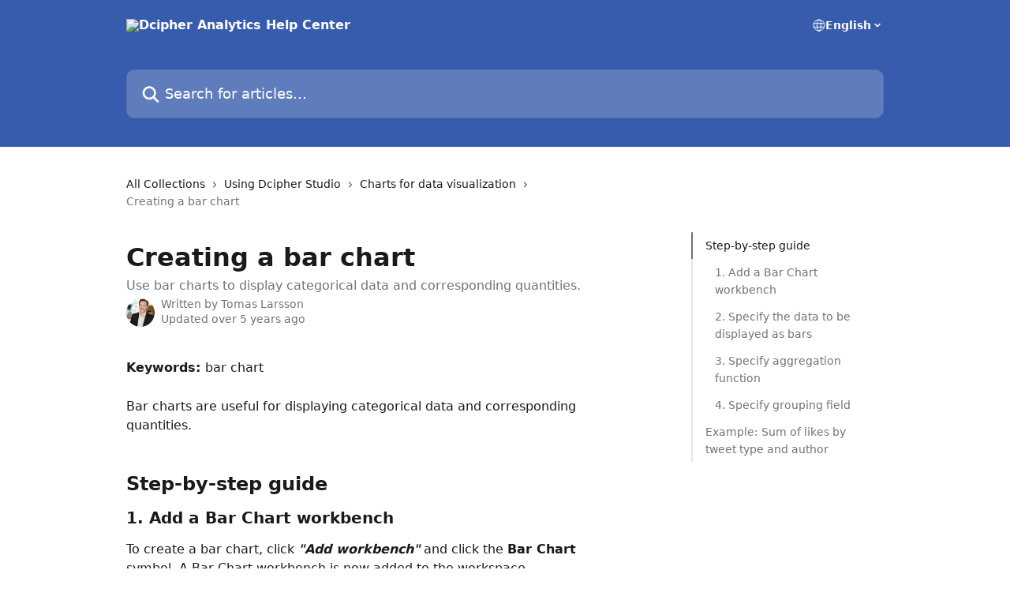

--- FILE ---
content_type: text/html; charset=utf-8
request_url: https://help.dcipheranalytics.com/en/articles/4172215-creating-a-bar-chart
body_size: 72957
content:
<!DOCTYPE html><html lang="en"><head><meta charSet="utf-8" data-next-head=""/><title data-next-head="">Creating a bar chart | Dcipher Analytics Help Center</title><meta property="og:title" content="Creating a bar chart | Dcipher Analytics Help Center" data-next-head=""/><meta name="twitter:title" content="Creating a bar chart | Dcipher Analytics Help Center" data-next-head=""/><meta property="og:description" content="Use bar charts to display categorical data and corresponding quantities." data-next-head=""/><meta name="twitter:description" content="Use bar charts to display categorical data and corresponding quantities." data-next-head=""/><meta name="description" content="Use bar charts to display categorical data and corresponding quantities." data-next-head=""/><meta property="og:type" content="article" data-next-head=""/><meta name="robots" content="all" data-next-head=""/><meta name="viewport" content="width=device-width, initial-scale=1" data-next-head=""/><link href="https://static.intercomassets.com/assets/educate/educate-favicon-64x64-at-2x-52016a3500a250d0b118c0a04ddd13b1a7364a27759483536dd1940bccdefc20.png" rel="icon" data-next-head=""/><link rel="canonical" href="https://help.dcipheranalytics.com/en/articles/4172215-creating-a-bar-chart" data-next-head=""/><link rel="alternate" href="https://help.dcipheranalytics.com/en/articles/4172215-creating-a-bar-chart" hrefLang="en" data-next-head=""/><link rel="alternate" href="https://help.dcipheranalytics.com/en/articles/4172215-creating-a-bar-chart" hrefLang="x-default" data-next-head=""/><link nonce="9BKCJ6ztOsaqhiYY69pU8mWWmXuFD6wIuot1ZMQlq1Y=" rel="preload" href="https://static.intercomassets.com/_next/static/css/ceffe64780fd47cf.css" as="style"/><link nonce="9BKCJ6ztOsaqhiYY69pU8mWWmXuFD6wIuot1ZMQlq1Y=" rel="stylesheet" href="https://static.intercomassets.com/_next/static/css/ceffe64780fd47cf.css" data-n-g=""/><noscript data-n-css="9BKCJ6ztOsaqhiYY69pU8mWWmXuFD6wIuot1ZMQlq1Y="></noscript><script defer="" nonce="9BKCJ6ztOsaqhiYY69pU8mWWmXuFD6wIuot1ZMQlq1Y=" nomodule="" src="https://static.intercomassets.com/_next/static/chunks/polyfills-42372ed130431b0a.js"></script><script defer="" src="https://static.intercomassets.com/_next/static/chunks/7506.a4d4b38169fb1abb.js" nonce="9BKCJ6ztOsaqhiYY69pU8mWWmXuFD6wIuot1ZMQlq1Y="></script><script src="https://static.intercomassets.com/_next/static/chunks/webpack-963430da7e3adda4.js" nonce="9BKCJ6ztOsaqhiYY69pU8mWWmXuFD6wIuot1ZMQlq1Y=" defer=""></script><script src="https://static.intercomassets.com/_next/static/chunks/framework-1f1b8d38c1d86c61.js" nonce="9BKCJ6ztOsaqhiYY69pU8mWWmXuFD6wIuot1ZMQlq1Y=" defer=""></script><script src="https://static.intercomassets.com/_next/static/chunks/main-2c5e5f2c49cfa8a6.js" nonce="9BKCJ6ztOsaqhiYY69pU8mWWmXuFD6wIuot1ZMQlq1Y=" defer=""></script><script src="https://static.intercomassets.com/_next/static/chunks/pages/_app-e523a600f5af5484.js" nonce="9BKCJ6ztOsaqhiYY69pU8mWWmXuFD6wIuot1ZMQlq1Y=" defer=""></script><script src="https://static.intercomassets.com/_next/static/chunks/d0502abb-aa607f45f5026044.js" nonce="9BKCJ6ztOsaqhiYY69pU8mWWmXuFD6wIuot1ZMQlq1Y=" defer=""></script><script src="https://static.intercomassets.com/_next/static/chunks/6190-ef428f6633b5a03f.js" nonce="9BKCJ6ztOsaqhiYY69pU8mWWmXuFD6wIuot1ZMQlq1Y=" defer=""></script><script src="https://static.intercomassets.com/_next/static/chunks/5729-6d79ddfe1353a77c.js" nonce="9BKCJ6ztOsaqhiYY69pU8mWWmXuFD6wIuot1ZMQlq1Y=" defer=""></script><script src="https://static.intercomassets.com/_next/static/chunks/2384-0bbbbddcca78f08a.js" nonce="9BKCJ6ztOsaqhiYY69pU8mWWmXuFD6wIuot1ZMQlq1Y=" defer=""></script><script src="https://static.intercomassets.com/_next/static/chunks/4835-9db7cd232aae5617.js" nonce="9BKCJ6ztOsaqhiYY69pU8mWWmXuFD6wIuot1ZMQlq1Y=" defer=""></script><script src="https://static.intercomassets.com/_next/static/chunks/2735-6fafbb9ff4abfca1.js" nonce="9BKCJ6ztOsaqhiYY69pU8mWWmXuFD6wIuot1ZMQlq1Y=" defer=""></script><script src="https://static.intercomassets.com/_next/static/chunks/pages/%5BhelpCenterIdentifier%5D/%5Blocale%5D/articles/%5BarticleSlug%5D-0426bb822f2fd459.js" nonce="9BKCJ6ztOsaqhiYY69pU8mWWmXuFD6wIuot1ZMQlq1Y=" defer=""></script><script src="https://static.intercomassets.com/_next/static/UZqm1jelfJ-2b324fgmJ6/_buildManifest.js" nonce="9BKCJ6ztOsaqhiYY69pU8mWWmXuFD6wIuot1ZMQlq1Y=" defer=""></script><script src="https://static.intercomassets.com/_next/static/UZqm1jelfJ-2b324fgmJ6/_ssgManifest.js" nonce="9BKCJ6ztOsaqhiYY69pU8mWWmXuFD6wIuot1ZMQlq1Y=" defer=""></script><meta name="sentry-trace" content="c957960f3eb12d4f61bc892c0c7612a6-9ea9c59050738943-0"/><meta name="baggage" content="sentry-environment=production,sentry-release=a62fd0cdc62532e0c845d79efbcc14057e47d762,sentry-public_key=187f842308a64dea9f1f64d4b1b9c298,sentry-trace_id=c957960f3eb12d4f61bc892c0c7612a6,sentry-org_id=2129,sentry-sampled=false,sentry-sample_rand=0.08384161849251093,sentry-sample_rate=0"/><style id="__jsx-1794838643">:root{--body-bg: rgb(255, 255, 255);
--body-image: none;
--body-bg-rgb: 255, 255, 255;
--body-border: rgb(230, 230, 230);
--body-primary-color: #1a1a1a;
--body-secondary-color: #737373;
--body-reaction-bg: rgb(242, 242, 242);
--body-reaction-text-color: rgb(64, 64, 64);
--body-toc-active-border: #737373;
--body-toc-inactive-border: #f2f2f2;
--body-toc-inactive-color: #737373;
--body-toc-active-font-weight: 400;
--body-table-border: rgb(204, 204, 204);
--body-color: hsl(0, 0%, 0%);
--footer-bg: rgb(255, 255, 255);
--footer-image: none;
--footer-border: rgb(230, 230, 230);
--footer-color: hsl(211, 10%, 61%);
--header-bg: rgb(56, 92, 173);
--header-image: none;
--header-color: hsl(0, 0%, 100%);
--collection-card-bg: rgb(255, 255, 255);
--collection-card-image: none;
--collection-card-color: hsl(222, 51%, 45%);
--card-bg: rgb(255, 255, 255);
--card-border-color: rgb(230, 230, 230);
--card-border-inner-radius: 6px;
--card-border-radius: 8px;
--card-shadow: 0 1px 2px 0 rgb(0 0 0 / 0.05);
--search-bar-border-radius: 10px;
--search-bar-width: 100%;
--ticket-blue-bg-color: #dce1f9;
--ticket-blue-text-color: #334bfa;
--ticket-green-bg-color: #d7efdc;
--ticket-green-text-color: #0f7134;
--ticket-orange-bg-color: #ffebdb;
--ticket-orange-text-color: #b24d00;
--ticket-red-bg-color: #ffdbdb;
--ticket-red-text-color: #df2020;
--header-height: 245px;
--header-subheader-background-color: #000000;
--header-subheader-font-color: #FFFFFF;
--content-block-bg: rgb(255, 255, 255);
--content-block-image: none;
--content-block-color: hsl(0, 0%, 10%);
--content-block-button-bg: rgb(51, 75, 250);
--content-block-button-image: none;
--content-block-button-color: hsl(0, 0%, 100%);
--content-block-button-radius: 6px;
--content-block-margin: 0;
--content-block-width: auto;
--primary-color: hsl(222, 51%, 45%);
--primary-color-alpha-10: hsla(222, 51%, 45%, 0.1);
--primary-color-alpha-60: hsla(222, 51%, 45%, 0.6);
--text-on-primary-color: #ffffff}</style><style id="__jsx-1611979459">:root{--font-family-primary: system-ui, "Segoe UI", "Roboto", "Helvetica", "Arial", sans-serif, "Apple Color Emoji", "Segoe UI Emoji", "Segoe UI Symbol"}</style><style id="__jsx-2466147061">:root{--font-family-secondary: system-ui, "Segoe UI", "Roboto", "Helvetica", "Arial", sans-serif, "Apple Color Emoji", "Segoe UI Emoji", "Segoe UI Symbol"}</style><style id="__jsx-cf6f0ea00fa5c760">.fade-background.jsx-cf6f0ea00fa5c760{background:radial-gradient(333.38%100%at 50%0%,rgba(var(--body-bg-rgb),0)0%,rgba(var(--body-bg-rgb),.00925356)11.67%,rgba(var(--body-bg-rgb),.0337355)21.17%,rgba(var(--body-bg-rgb),.0718242)28.85%,rgba(var(--body-bg-rgb),.121898)35.03%,rgba(var(--body-bg-rgb),.182336)40.05%,rgba(var(--body-bg-rgb),.251516)44.25%,rgba(var(--body-bg-rgb),.327818)47.96%,rgba(var(--body-bg-rgb),.409618)51.51%,rgba(var(--body-bg-rgb),.495297)55.23%,rgba(var(--body-bg-rgb),.583232)59.47%,rgba(var(--body-bg-rgb),.671801)64.55%,rgba(var(--body-bg-rgb),.759385)70.81%,rgba(var(--body-bg-rgb),.84436)78.58%,rgba(var(--body-bg-rgb),.9551)88.2%,rgba(var(--body-bg-rgb),1)100%),var(--header-image),var(--header-bg);background-size:cover;background-position-x:center}</style><style id="__jsx-27f84a20f81f6ce9">.table-of-contents::-webkit-scrollbar{width:8px}.table-of-contents::-webkit-scrollbar-thumb{background-color:#f2f2f2;border-radius:8px}</style><style id="__jsx-a49d9ef8a9865a27">.table_of_contents.jsx-a49d9ef8a9865a27{max-width:260px;min-width:260px}</style><style id="__jsx-4bed0c08ce36899e">.article_body a:not(.intercom-h2b-button){color:var(--primary-color)}article a.intercom-h2b-button{background-color:var(--primary-color);border:0}.zendesk-article table{overflow-x:scroll!important;display:block!important;height:auto!important}.intercom-interblocks-unordered-nested-list ul,.intercom-interblocks-ordered-nested-list ol{margin-top:16px;margin-bottom:16px}.intercom-interblocks-unordered-nested-list ul .intercom-interblocks-unordered-nested-list ul,.intercom-interblocks-unordered-nested-list ul .intercom-interblocks-ordered-nested-list ol,.intercom-interblocks-ordered-nested-list ol .intercom-interblocks-ordered-nested-list ol,.intercom-interblocks-ordered-nested-list ol .intercom-interblocks-unordered-nested-list ul{margin-top:0;margin-bottom:0}.intercom-interblocks-image a:focus{outline-offset:3px}</style><script type="text/javascript" src="/heap.js"></script></head><body><div id="__next"><div dir="ltr" class="h-full w-full"><a href="#main-content" class="sr-only font-bold text-header-color focus:not-sr-only focus:absolute focus:left-4 focus:top-4 focus:z-50" aria-roledescription="Link, Press control-option-right-arrow to exit">Skip to main content</a><main class="header__lite"><header id="header" data-testid="header" class="jsx-cf6f0ea00fa5c760 flex flex-col text-header-color"><div class="jsx-cf6f0ea00fa5c760 relative flex grow flex-col mb-9 bg-header-bg bg-header-image bg-cover bg-center pb-9"><div id="sr-announcement" aria-live="polite" class="jsx-cf6f0ea00fa5c760 sr-only"></div><div class="jsx-cf6f0ea00fa5c760 flex h-full flex-col items-center marker:shrink-0"><section class="relative flex w-full flex-col mb-6 pb-6"><div class="header__meta_wrapper flex justify-center px-5 pt-6 leading-none sm:px-10"><div class="flex items-center w-240" data-testid="subheader-container"><div class="mo__body header__site_name"><div class="header__logo"><a href="/en/"><img src="https://downloads.intercomcdn.com/i/o/213107/5875da42e58ce418272a17fa/f8783662b4d180b926b2a5f2b614e2dd.png" height="262" alt="Dcipher Analytics Help Center"/></a></div></div><div><div class="flex items-center font-semibold"><div class="flex items-center md:hidden" data-testid="small-screen-children"><button class="flex items-center border-none bg-transparent px-1.5" data-testid="hamburger-menu-button" aria-label="Open menu"><svg width="24" height="24" viewBox="0 0 16 16" xmlns="http://www.w3.org/2000/svg" class="fill-current"><path d="M1.86861 2C1.38889 2 1 2.3806 1 2.85008C1 3.31957 1.38889 3.70017 1.86861 3.70017H14.1314C14.6111 3.70017 15 3.31957 15 2.85008C15 2.3806 14.6111 2 14.1314 2H1.86861Z"></path><path d="M1 8C1 7.53051 1.38889 7.14992 1.86861 7.14992H14.1314C14.6111 7.14992 15 7.53051 15 8C15 8.46949 14.6111 8.85008 14.1314 8.85008H1.86861C1.38889 8.85008 1 8.46949 1 8Z"></path><path d="M1 13.1499C1 12.6804 1.38889 12.2998 1.86861 12.2998H14.1314C14.6111 12.2998 15 12.6804 15 13.1499C15 13.6194 14.6111 14 14.1314 14H1.86861C1.38889 14 1 13.6194 1 13.1499Z"></path></svg></button><div class="fixed right-0 top-0 z-50 h-full w-full hidden" data-testid="hamburger-menu"><div class="flex h-full w-full justify-end bg-black bg-opacity-30"><div class="flex h-fit w-full flex-col bg-white opacity-100 sm:h-full sm:w-1/2"><button class="text-body-font flex items-center self-end border-none bg-transparent pr-6 pt-6" data-testid="hamburger-menu-close-button" aria-label="Close menu"><svg width="24" height="24" viewBox="0 0 16 16" xmlns="http://www.w3.org/2000/svg"><path d="M3.5097 3.5097C3.84165 3.17776 4.37984 3.17776 4.71178 3.5097L7.99983 6.79775L11.2879 3.5097C11.6198 3.17776 12.158 3.17776 12.49 3.5097C12.8219 3.84165 12.8219 4.37984 12.49 4.71178L9.20191 7.99983L12.49 11.2879C12.8219 11.6198 12.8219 12.158 12.49 12.49C12.158 12.8219 11.6198 12.8219 11.2879 12.49L7.99983 9.20191L4.71178 12.49C4.37984 12.8219 3.84165 12.8219 3.5097 12.49C3.17776 12.158 3.17776 11.6198 3.5097 11.2879L6.79775 7.99983L3.5097 4.71178C3.17776 4.37984 3.17776 3.84165 3.5097 3.5097Z"></path></svg></button><nav class="flex flex-col pl-4 text-black"><div class="relative cursor-pointer has-[:focus]:outline"><select class="peer absolute z-10 block h-6 w-full cursor-pointer opacity-0 md:text-base" aria-label="Change language" id="language-selector"><option value="/en/articles/4172215-creating-a-bar-chart" class="text-black" selected="">English</option></select><div class="mb-10 ml-5 flex items-center gap-1 text-md hover:opacity-80 peer-hover:opacity-80 md:m-0 md:ml-3 md:text-base" aria-hidden="true"><svg id="locale-picker-globe" width="16" height="16" viewBox="0 0 16 16" fill="none" xmlns="http://www.w3.org/2000/svg" class="shrink-0" aria-hidden="true"><path d="M8 15C11.866 15 15 11.866 15 8C15 4.13401 11.866 1 8 1C4.13401 1 1 4.13401 1 8C1 11.866 4.13401 15 8 15Z" stroke="currentColor" stroke-linecap="round" stroke-linejoin="round"></path><path d="M8 15C9.39949 15 10.534 11.866 10.534 8C10.534 4.13401 9.39949 1 8 1C6.60051 1 5.466 4.13401 5.466 8C5.466 11.866 6.60051 15 8 15Z" stroke="currentColor" stroke-linecap="round" stroke-linejoin="round"></path><path d="M1.448 5.75989H14.524" stroke="currentColor" stroke-linecap="round" stroke-linejoin="round"></path><path d="M1.448 10.2402H14.524" stroke="currentColor" stroke-linecap="round" stroke-linejoin="round"></path></svg>English<svg id="locale-picker-arrow" width="16" height="16" viewBox="0 0 16 16" fill="none" xmlns="http://www.w3.org/2000/svg" class="shrink-0" aria-hidden="true"><path d="M5 6.5L8.00093 9.5L11 6.50187" stroke="currentColor" stroke-width="1.5" stroke-linecap="round" stroke-linejoin="round"></path></svg></div></div></nav></div></div></div></div><nav class="hidden items-center md:flex" data-testid="large-screen-children"><div class="relative cursor-pointer has-[:focus]:outline"><select class="peer absolute z-10 block h-6 w-full cursor-pointer opacity-0 md:text-base" aria-label="Change language" id="language-selector"><option value="/en/articles/4172215-creating-a-bar-chart" class="text-black" selected="">English</option></select><div class="mb-10 ml-5 flex items-center gap-1 text-md hover:opacity-80 peer-hover:opacity-80 md:m-0 md:ml-3 md:text-base" aria-hidden="true"><svg id="locale-picker-globe" width="16" height="16" viewBox="0 0 16 16" fill="none" xmlns="http://www.w3.org/2000/svg" class="shrink-0" aria-hidden="true"><path d="M8 15C11.866 15 15 11.866 15 8C15 4.13401 11.866 1 8 1C4.13401 1 1 4.13401 1 8C1 11.866 4.13401 15 8 15Z" stroke="currentColor" stroke-linecap="round" stroke-linejoin="round"></path><path d="M8 15C9.39949 15 10.534 11.866 10.534 8C10.534 4.13401 9.39949 1 8 1C6.60051 1 5.466 4.13401 5.466 8C5.466 11.866 6.60051 15 8 15Z" stroke="currentColor" stroke-linecap="round" stroke-linejoin="round"></path><path d="M1.448 5.75989H14.524" stroke="currentColor" stroke-linecap="round" stroke-linejoin="round"></path><path d="M1.448 10.2402H14.524" stroke="currentColor" stroke-linecap="round" stroke-linejoin="round"></path></svg>English<svg id="locale-picker-arrow" width="16" height="16" viewBox="0 0 16 16" fill="none" xmlns="http://www.w3.org/2000/svg" class="shrink-0" aria-hidden="true"><path d="M5 6.5L8.00093 9.5L11 6.50187" stroke="currentColor" stroke-width="1.5" stroke-linecap="round" stroke-linejoin="round"></path></svg></div></div></nav></div></div></div></div></section><section class="relative mx-5 flex h-full w-full flex-col items-center px-5 sm:px-10"><div class="flex h-full max-w-full flex-col w-240 justify-end" data-testid="main-header-container"><div id="search-bar" class="relative w-full"><form action="/en/" autoComplete="off"><div class="flex w-full flex-col items-start"><div class="relative flex w-full sm:w-search-bar"><label for="search-input" class="sr-only">Search for articles...</label><input id="search-input" type="text" autoComplete="off" class="peer w-full rounded-search-bar border border-black-alpha-8 bg-white-alpha-20 p-4 ps-12 font-secondary text-lg text-header-color shadow-search-bar outline-none transition ease-linear placeholder:text-header-color hover:bg-white-alpha-27 hover:shadow-search-bar-hover focus:border-transparent focus:bg-white focus:text-black-10 focus:shadow-search-bar-focused placeholder:focus:text-black-45" placeholder="Search for articles..." name="q" aria-label="Search for articles..." value=""/><div class="absolute inset-y-0 start-0 flex items-center fill-header-color peer-focus-visible:fill-black-45 pointer-events-none ps-5"><svg width="22" height="21" viewBox="0 0 22 21" xmlns="http://www.w3.org/2000/svg" class="fill-inherit" aria-hidden="true"><path fill-rule="evenodd" clip-rule="evenodd" d="M3.27485 8.7001C3.27485 5.42781 5.92757 2.7751 9.19985 2.7751C12.4721 2.7751 15.1249 5.42781 15.1249 8.7001C15.1249 11.9724 12.4721 14.6251 9.19985 14.6251C5.92757 14.6251 3.27485 11.9724 3.27485 8.7001ZM9.19985 0.225098C4.51924 0.225098 0.724854 4.01948 0.724854 8.7001C0.724854 13.3807 4.51924 17.1751 9.19985 17.1751C11.0802 17.1751 12.8176 16.5627 14.2234 15.5265L19.0981 20.4013C19.5961 20.8992 20.4033 20.8992 20.9013 20.4013C21.3992 19.9033 21.3992 19.0961 20.9013 18.5981L16.0264 13.7233C17.0625 12.3176 17.6749 10.5804 17.6749 8.7001C17.6749 4.01948 13.8805 0.225098 9.19985 0.225098Z"></path></svg></div></div></div></form></div></div></section></div></div></header><div class="z-1 flex shrink-0 grow basis-auto justify-center px-5 sm:px-10"><section data-testid="main-content" id="main-content" class="max-w-full w-240"><section data-testid="article-section" class="section section__article"><div class="flex-row-reverse justify-between flex"><div class="jsx-a49d9ef8a9865a27 w-61 sticky top-8 ml-7 max-w-61 self-start max-lg:hidden mt-16"><div class="jsx-27f84a20f81f6ce9 table-of-contents max-h-[calc(100vh-96px)] overflow-y-auto rounded-2xl text-body-primary-color hover:text-primary max-lg:border max-lg:border-solid max-lg:border-body-border max-lg:shadow-solid-1"><div data-testid="toc-dropdown" class="jsx-27f84a20f81f6ce9 hidden cursor-pointer justify-between border-b max-lg:flex max-lg:flex-row max-lg:border-x-0 max-lg:border-t-0 max-lg:border-solid max-lg:border-b-body-border"><div class="jsx-27f84a20f81f6ce9 my-2 max-lg:pl-4">Table of contents</div><div class="jsx-27f84a20f81f6ce9 "><svg class="ml-2 mr-4 mt-3 transition-transform" transform="rotate(180)" width="16" height="16" fill="none" xmlns="http://www.w3.org/2000/svg"><path fill-rule="evenodd" clip-rule="evenodd" d="M3.93353 5.93451C4.24595 5.62209 4.75248 5.62209 5.0649 5.93451L7.99922 8.86882L10.9335 5.93451C11.246 5.62209 11.7525 5.62209 12.0649 5.93451C12.3773 6.24693 12.3773 6.75346 12.0649 7.06588L8.5649 10.5659C8.25249 10.8783 7.74595 10.8783 7.43353 10.5659L3.93353 7.06588C3.62111 6.75346 3.62111 6.24693 3.93353 5.93451Z" fill="currentColor"></path></svg></div></div><div data-testid="toc-body" class="jsx-27f84a20f81f6ce9 my-2"><section data-testid="toc-section-0" class="jsx-27f84a20f81f6ce9 flex border-y-0 border-e-0 border-s-2 border-solid py-1.5 max-lg:border-none border-body-toc-active-border px-4"><a id="#step-by-step-guide" href="#step-by-step-guide" data-testid="toc-link-0" class="jsx-27f84a20f81f6ce9 w-full no-underline hover:text-body-primary-color max-lg:inline-block max-lg:text-body-primary-color max-lg:hover:text-primary lg:text-base font-toc-active text-body-primary-color"></a></section><section data-testid="toc-section-1" class="jsx-27f84a20f81f6ce9 flex border-y-0 border-e-0 border-s-2 border-solid py-1.5 max-lg:border-none px-7"><a id="#1-add-a-bar-chart-workbench" href="#1-add-a-bar-chart-workbench" data-testid="toc-link-1" class="jsx-27f84a20f81f6ce9 w-full no-underline hover:text-body-primary-color max-lg:inline-block max-lg:text-body-primary-color max-lg:hover:text-primary lg:text-base text-body-toc-inactive-color"></a></section><section data-testid="toc-section-2" class="jsx-27f84a20f81f6ce9 flex border-y-0 border-e-0 border-s-2 border-solid py-1.5 max-lg:border-none px-7"><a id="#2-specify-the-data-to-be-displayed-as-bars" href="#2-specify-the-data-to-be-displayed-as-bars" data-testid="toc-link-2" class="jsx-27f84a20f81f6ce9 w-full no-underline hover:text-body-primary-color max-lg:inline-block max-lg:text-body-primary-color max-lg:hover:text-primary lg:text-base text-body-toc-inactive-color"></a></section><section data-testid="toc-section-3" class="jsx-27f84a20f81f6ce9 flex border-y-0 border-e-0 border-s-2 border-solid py-1.5 max-lg:border-none px-7"><a id="#3-specify-aggregation-function" href="#3-specify-aggregation-function" data-testid="toc-link-3" class="jsx-27f84a20f81f6ce9 w-full no-underline hover:text-body-primary-color max-lg:inline-block max-lg:text-body-primary-color max-lg:hover:text-primary lg:text-base text-body-toc-inactive-color"></a></section><section data-testid="toc-section-4" class="jsx-27f84a20f81f6ce9 flex border-y-0 border-e-0 border-s-2 border-solid py-1.5 max-lg:border-none px-7"><a id="#4-specify-grouping-field" href="#4-specify-grouping-field" data-testid="toc-link-4" class="jsx-27f84a20f81f6ce9 w-full no-underline hover:text-body-primary-color max-lg:inline-block max-lg:text-body-primary-color max-lg:hover:text-primary lg:text-base text-body-toc-inactive-color"></a></section><section data-testid="toc-section-5" class="jsx-27f84a20f81f6ce9 flex border-y-0 border-e-0 border-s-2 border-solid py-1.5 max-lg:border-none px-4"><a id="#example-sum-of-likes-by-tweet-type-and-author" href="#example-sum-of-likes-by-tweet-type-and-author" data-testid="toc-link-5" class="jsx-27f84a20f81f6ce9 w-full no-underline hover:text-body-primary-color max-lg:inline-block max-lg:text-body-primary-color max-lg:hover:text-primary lg:text-base text-body-toc-inactive-color"></a></section></div></div></div><div class="relative z-3 w-full lg:max-w-160 "><div class="flex pb-6 max-md:pb-2 lg:max-w-160"><div tabindex="-1" class="focus:outline-none"><div class="flex flex-wrap items-baseline pb-4 text-base" tabindex="0" role="navigation" aria-label="Breadcrumb"><a href="/en/" class="pr-2 text-body-primary-color no-underline hover:text-body-secondary-color">All Collections</a><div class="pr-2" aria-hidden="true"><svg width="6" height="10" viewBox="0 0 6 10" class="block h-2 w-2 fill-body-secondary-color rtl:rotate-180" xmlns="http://www.w3.org/2000/svg"><path fill-rule="evenodd" clip-rule="evenodd" d="M0.648862 0.898862C0.316916 1.23081 0.316916 1.769 0.648862 2.10094L3.54782 4.9999L0.648862 7.89886C0.316916 8.23081 0.316917 8.769 0.648862 9.10094C0.980808 9.43289 1.519 9.43289 1.85094 9.10094L5.35094 5.60094C5.68289 5.269 5.68289 4.73081 5.35094 4.39886L1.85094 0.898862C1.519 0.566916 0.980807 0.566916 0.648862 0.898862Z"></path></svg></div><a href="https://help.dcipheranalytics.com/en/collections/5913143-using-dcipher-studio" class="pr-2 text-body-primary-color no-underline hover:text-body-secondary-color" data-testid="breadcrumb-0">Using Dcipher Studio</a><div class="pr-2" aria-hidden="true"><svg width="6" height="10" viewBox="0 0 6 10" class="block h-2 w-2 fill-body-secondary-color rtl:rotate-180" xmlns="http://www.w3.org/2000/svg"><path fill-rule="evenodd" clip-rule="evenodd" d="M0.648862 0.898862C0.316916 1.23081 0.316916 1.769 0.648862 2.10094L3.54782 4.9999L0.648862 7.89886C0.316916 8.23081 0.316917 8.769 0.648862 9.10094C0.980808 9.43289 1.519 9.43289 1.85094 9.10094L5.35094 5.60094C5.68289 5.269 5.68289 4.73081 5.35094 4.39886L1.85094 0.898862C1.519 0.566916 0.980807 0.566916 0.648862 0.898862Z"></path></svg></div><a href="https://help.dcipheranalytics.com/en/collections/2414935-charts-for-data-visualization" class="pr-2 text-body-primary-color no-underline hover:text-body-secondary-color" data-testid="breadcrumb-1">Charts for data visualization</a><div class="pr-2" aria-hidden="true"><svg width="6" height="10" viewBox="0 0 6 10" class="block h-2 w-2 fill-body-secondary-color rtl:rotate-180" xmlns="http://www.w3.org/2000/svg"><path fill-rule="evenodd" clip-rule="evenodd" d="M0.648862 0.898862C0.316916 1.23081 0.316916 1.769 0.648862 2.10094L3.54782 4.9999L0.648862 7.89886C0.316916 8.23081 0.316917 8.769 0.648862 9.10094C0.980808 9.43289 1.519 9.43289 1.85094 9.10094L5.35094 5.60094C5.68289 5.269 5.68289 4.73081 5.35094 4.39886L1.85094 0.898862C1.519 0.566916 0.980807 0.566916 0.648862 0.898862Z"></path></svg></div><div class="text-body-secondary-color">Creating a bar chart</div></div></div></div><div class=""><div class="article intercom-force-break"><div class="mb-10 max-lg:mb-6"><div class="flex flex-col gap-4"><div class="flex flex-col"><h1 class="mb-1 font-primary text-2xl font-bold leading-10 text-body-primary-color">Creating a bar chart</h1><div class="text-md font-normal leading-normal text-body-secondary-color"><p>Use bar charts to display categorical data and corresponding quantities.</p></div></div><div class="avatar"><div class="avatar__photo"><img width="24" height="24" src="https://static.intercomassets.com/avatars/4214786/square_128/tomas_larsson_photo-1594410386.jpg" alt="Tomas Larsson avatar" class="inline-flex items-center justify-center rounded-full bg-primary text-lg font-bold leading-6 text-primary-text shadow-solid-2 shadow-body-bg [&amp;:nth-child(n+2)]:hidden lg:[&amp;:nth-child(n+2)]:inline-flex h-8 w-8 sm:h-9 sm:w-9"/></div><div class="avatar__info -mt-0.5 text-base"><span class="text-body-secondary-color"><div>Written by <span>Tomas Larsson</span></div> <!-- -->Updated over 5 years ago</span></div></div></div></div><div class="jsx-4bed0c08ce36899e flex-col"><div class="jsx-4bed0c08ce36899e mb-7 ml-0 text-md max-messenger:mb-6 lg:hidden"><div class="jsx-27f84a20f81f6ce9 table-of-contents max-h-[calc(100vh-96px)] overflow-y-auto rounded-2xl text-body-primary-color hover:text-primary max-lg:border max-lg:border-solid max-lg:border-body-border max-lg:shadow-solid-1"><div data-testid="toc-dropdown" class="jsx-27f84a20f81f6ce9 hidden cursor-pointer justify-between border-b max-lg:flex max-lg:flex-row max-lg:border-x-0 max-lg:border-t-0 max-lg:border-solid max-lg:border-b-body-border border-b-0"><div class="jsx-27f84a20f81f6ce9 my-2 max-lg:pl-4">Table of contents</div><div class="jsx-27f84a20f81f6ce9 "><svg class="ml-2 mr-4 mt-3 transition-transform" transform="" width="16" height="16" fill="none" xmlns="http://www.w3.org/2000/svg"><path fill-rule="evenodd" clip-rule="evenodd" d="M3.93353 5.93451C4.24595 5.62209 4.75248 5.62209 5.0649 5.93451L7.99922 8.86882L10.9335 5.93451C11.246 5.62209 11.7525 5.62209 12.0649 5.93451C12.3773 6.24693 12.3773 6.75346 12.0649 7.06588L8.5649 10.5659C8.25249 10.8783 7.74595 10.8783 7.43353 10.5659L3.93353 7.06588C3.62111 6.75346 3.62111 6.24693 3.93353 5.93451Z" fill="currentColor"></path></svg></div></div><div data-testid="toc-body" class="jsx-27f84a20f81f6ce9 hidden my-2"><section data-testid="toc-section-0" class="jsx-27f84a20f81f6ce9 flex border-y-0 border-e-0 border-s-2 border-solid py-1.5 max-lg:border-none border-body-toc-active-border px-4"><a id="#step-by-step-guide" href="#step-by-step-guide" data-testid="toc-link-0" class="jsx-27f84a20f81f6ce9 w-full no-underline hover:text-body-primary-color max-lg:inline-block max-lg:text-body-primary-color max-lg:hover:text-primary lg:text-base font-toc-active text-body-primary-color"></a></section><section data-testid="toc-section-1" class="jsx-27f84a20f81f6ce9 flex border-y-0 border-e-0 border-s-2 border-solid py-1.5 max-lg:border-none px-7"><a id="#1-add-a-bar-chart-workbench" href="#1-add-a-bar-chart-workbench" data-testid="toc-link-1" class="jsx-27f84a20f81f6ce9 w-full no-underline hover:text-body-primary-color max-lg:inline-block max-lg:text-body-primary-color max-lg:hover:text-primary lg:text-base text-body-toc-inactive-color"></a></section><section data-testid="toc-section-2" class="jsx-27f84a20f81f6ce9 flex border-y-0 border-e-0 border-s-2 border-solid py-1.5 max-lg:border-none px-7"><a id="#2-specify-the-data-to-be-displayed-as-bars" href="#2-specify-the-data-to-be-displayed-as-bars" data-testid="toc-link-2" class="jsx-27f84a20f81f6ce9 w-full no-underline hover:text-body-primary-color max-lg:inline-block max-lg:text-body-primary-color max-lg:hover:text-primary lg:text-base text-body-toc-inactive-color"></a></section><section data-testid="toc-section-3" class="jsx-27f84a20f81f6ce9 flex border-y-0 border-e-0 border-s-2 border-solid py-1.5 max-lg:border-none px-7"><a id="#3-specify-aggregation-function" href="#3-specify-aggregation-function" data-testid="toc-link-3" class="jsx-27f84a20f81f6ce9 w-full no-underline hover:text-body-primary-color max-lg:inline-block max-lg:text-body-primary-color max-lg:hover:text-primary lg:text-base text-body-toc-inactive-color"></a></section><section data-testid="toc-section-4" class="jsx-27f84a20f81f6ce9 flex border-y-0 border-e-0 border-s-2 border-solid py-1.5 max-lg:border-none px-7"><a id="#4-specify-grouping-field" href="#4-specify-grouping-field" data-testid="toc-link-4" class="jsx-27f84a20f81f6ce9 w-full no-underline hover:text-body-primary-color max-lg:inline-block max-lg:text-body-primary-color max-lg:hover:text-primary lg:text-base text-body-toc-inactive-color"></a></section><section data-testid="toc-section-5" class="jsx-27f84a20f81f6ce9 flex border-y-0 border-e-0 border-s-2 border-solid py-1.5 max-lg:border-none px-4"><a id="#example-sum-of-likes-by-tweet-type-and-author" href="#example-sum-of-likes-by-tweet-type-and-author" data-testid="toc-link-5" class="jsx-27f84a20f81f6ce9 w-full no-underline hover:text-body-primary-color max-lg:inline-block max-lg:text-body-primary-color max-lg:hover:text-primary lg:text-base text-body-toc-inactive-color"></a></section></div></div></div><div class="jsx-4bed0c08ce36899e article_body"><article class="jsx-4bed0c08ce36899e "><div class="intercom-interblocks-paragraph no-margin intercom-interblocks-align-left"><p><b>Keywords: </b>bar chart </p></div><div class="intercom-interblocks-paragraph no-margin intercom-interblocks-align-left"><p> </p></div><div class="intercom-interblocks-paragraph no-margin intercom-interblocks-align-left"><p>Bar charts are useful for displaying categorical data and corresponding quantities.</p></div><div class="intercom-interblocks-paragraph no-margin intercom-interblocks-align-left"><p> </p></div><div class="intercom-interblocks-paragraph no-margin intercom-interblocks-align-left"><p> </p></div><div class="intercom-interblocks-heading intercom-interblocks-align-left"><h1 id="step-by-step-guide"><b>Step-by-step guide</b></h1></div><div class="intercom-interblocks-subheading intercom-interblocks-align-left"><h2 id="1-add-a-bar-chart-workbench"><b>1. Add a Bar Chart workbench</b></h2></div><div class="intercom-interblocks-paragraph no-margin intercom-interblocks-align-left"><p>To create a bar chart, click <b><i>&quot;Add workbench&quot;</i></b> and click the <b>Bar Chart</b> symbol. A Bar Chart workbench is now added to the workspace.</p></div><div class="intercom-interblocks-paragraph no-margin intercom-interblocks-align-left"><p> </p></div><div class="intercom-interblocks-image intercom-interblocks-align-left"><a href="https://downloads.intercomcdn.com/i/o/254599902/d2e68dd098767cda9f1471d7/1_Select_workbench.png?expires=1769892300&amp;signature=d966989ffe3bcf32a6647fb492ca9244985d2962e80f35951de37ab9b8668b76&amp;req=diUjE8B3lIFdFb4f3HP0gHag6XESQuS4kOkCM3qBYjClq300%2FY5nBmolfP0B%0AJFAjCsvL1MSAn7OvtA%3D%3D%0A" target="_blank" rel="noreferrer nofollow noopener"><img src="https://downloads.intercomcdn.com/i/o/254599902/d2e68dd098767cda9f1471d7/1_Select_workbench.png?expires=1769892300&amp;signature=d966989ffe3bcf32a6647fb492ca9244985d2962e80f35951de37ab9b8668b76&amp;req=diUjE8B3lIFdFb4f3HP0gHag6XESQuS4kOkCM3qBYjClq300%2FY5nBmolfP0B%0AJFAjCsvL1MSAn7OvtA%3D%3D%0A" width="1442" height="822"/></a></div><div class="intercom-interblocks-paragraph no-margin intercom-interblocks-align-left"><p> </p></div><div class="intercom-interblocks-subheading intercom-interblocks-align-left"><h2 id="2-specify-the-data-to-be-displayed-as-bars"><b>2. Specify the data to be displayed as bars</b></h2></div><div class="intercom-interblocks-paragraph no-margin intercom-interblocks-align-left"><p>Drag the field with the data you want to display as bars, or the specific values that you want to display, to the <b><i>&quot;Display as bars&quot;</i></b> drop zone.</p></div><div class="intercom-interblocks-paragraph no-margin intercom-interblocks-align-left"><p> </p></div><div class="intercom-interblocks-image intercom-interblocks-align-left"><a href="https://downloads.intercomcdn.com/i/o/254604850/0869767aee869227626b421c/1_Create_a_bar.gif?expires=1769892300&amp;signature=240155624582ad8889b35645c1cfdb2377c4f97babbf0eb6280bf8e60d90f8b3&amp;req=diUjEMl6lYRfFb4f3HP0gL92xqfwm0aCOuYQWm6rOUD62FIUCVSDDfy%2BNGKy%0Ap9knQ7VI6lJo%2BRBP3Q%3D%3D%0A" target="_blank" rel="noreferrer nofollow noopener"><img src="https://downloads.intercomcdn.com/i/o/254604850/0869767aee869227626b421c/1_Create_a_bar.gif?expires=1769892300&amp;signature=240155624582ad8889b35645c1cfdb2377c4f97babbf0eb6280bf8e60d90f8b3&amp;req=diUjEMl6lYRfFb4f3HP0gL92xqfwm0aCOuYQWm6rOUD62FIUCVSDDfy%2BNGKy%0Ap9knQ7VI6lJo%2BRBP3Q%3D%3D%0A" width="1432" height="819"/></a></div><div class="intercom-interblocks-paragraph no-margin intercom-interblocks-align-left"><p> </p></div><div class="intercom-interblocks-paragraph no-margin intercom-interblocks-align-left"><p>The data is now aggregated, using <b><i>&quot;count&quot;</i></b> as the default function. Thus, the height of bars represents the number of instances of each value across the input field.</p></div><div class="intercom-interblocks-paragraph no-margin intercom-interblocks-align-left"><p> </p></div><div class="intercom-interblocks-paragraph no-margin intercom-interblocks-align-left"><p>The first 20 values are displayed, sorted numerically in descending order by default. You can switch between <b><i>&quot;numeric&quot;</i></b> and <b><i>&quot;alphabetic&quot;</i></b>, and between <b><i>&quot;ascending&quot;</i></b> and <b><i>&quot;descending&quot;</i></b> sorting in the workbench header.</p></div><div class="intercom-interblocks-paragraph no-margin intercom-interblocks-align-left"><p> </p></div><div class="intercom-interblocks-image intercom-interblocks-align-left"><a href="https://downloads.intercomcdn.com/i/o/254600517/fef870ef97292e33f1c4cf30/3_Sort.png?expires=1769892300&amp;signature=b33723d4d15bf35997e715fe46b9bd8a1f31c3ea2661b5a994e0c0baa35b6006&amp;req=diUjEMl%2BmIBYFb4f3HP0gNgxOQvVNtRdnDlziN2URsmRBWZc44DUGUiX0MB%2F%0A%2Fobk5QtBjF%2FBJx0l0w%3D%3D%0A" target="_blank" rel="noreferrer nofollow noopener"><img src="https://downloads.intercomcdn.com/i/o/254600517/fef870ef97292e33f1c4cf30/3_Sort.png?expires=1769892300&amp;signature=b33723d4d15bf35997e715fe46b9bd8a1f31c3ea2661b5a994e0c0baa35b6006&amp;req=diUjEMl%2BmIBYFb4f3HP0gNgxOQvVNtRdnDlziN2URsmRBWZc44DUGUiX0MB%2F%0A%2Fobk5QtBjF%2FBJx0l0w%3D%3D%0A" width="1442" height="822"/></a></div><div class="intercom-interblocks-paragraph no-margin intercom-interblocks-align-left"><p> </p></div><div class="intercom-interblocks-subheading intercom-interblocks-align-left"><h2 id="3-specify-aggregation-function"><b>3. Specify aggregation function</b></h2></div><div class="intercom-interblocks-paragraph no-margin intercom-interblocks-align-left"><p>You can change the function by dragging the desired field to the <b><i>&quot;Apply function&quot;</i> </b>drop zone (on the Bar Chart element) and select the function in the drop-down menu.</p></div><div class="intercom-interblocks-paragraph no-margin intercom-interblocks-align-left"><p><br/>​</p></div><div class="intercom-interblocks-image intercom-interblocks-align-left"><a href="https://downloads.intercomcdn.com/i/o/254606967/b9d3c67278e36d79e1f70da1/2_.gif?expires=1769892300&amp;signature=3e502222d399a4998ec2da50e5bfc052f9793ddd19a36b4b9b626c257bb8661d&amp;req=diUjEMl4lIdYFb4f3HP0gNqEaXIePQn9FrhH9N4jeT%2BvLcNMKTGhhP9woC4H%0Ank19HnamRUjQ1wvrLw%3D%3D%0A" target="_blank" rel="noreferrer nofollow noopener"><img src="https://downloads.intercomcdn.com/i/o/254606967/b9d3c67278e36d79e1f70da1/2_.gif?expires=1769892300&amp;signature=3e502222d399a4998ec2da50e5bfc052f9793ddd19a36b4b9b626c257bb8661d&amp;req=diUjEMl4lIdYFb4f3HP0gNqEaXIePQn9FrhH9N4jeT%2BvLcNMKTGhhP9woC4H%0Ank19HnamRUjQ1wvrLw%3D%3D%0A" width="1435" height="817"/></a></div><div class="intercom-interblocks-paragraph no-margin intercom-interblocks-align-left"><p> </p></div><div class="intercom-interblocks-subheading intercom-interblocks-align-left"><h2 id="4-specify-grouping-field"><b>4. Specify grouping field</b></h2></div><div class="intercom-interblocks-paragraph no-margin intercom-interblocks-align-left"><p>To group bars, drag the field containing the groups to the <b><i>&quot;Display as groups&quot;</i></b> drop zone (on the Bar Chart element).</p></div><div class="intercom-interblocks-paragraph no-margin intercom-interblocks-align-left"><p> </p></div><div class="intercom-interblocks-image intercom-interblocks-align-left"><a href="https://downloads.intercomcdn.com/i/o/254608447/50b5ef3272773776f897a59a/3_groups_upload.gif?expires=1769892300&amp;signature=3408888b69dcd578242ca59ba9a91f08b206b298f07dad4ce741bf8dba16ca71&amp;req=diUjEMl2mYVYFb4f3HP0gKBeBlw9rsHwVUeqJenJ78aH5pCcb4MQ9Z6QRAR2%0ARyOg5SWHBqYmp%2FJqog%3D%3D%0A" target="_blank" rel="noreferrer nofollow noopener"><img src="https://downloads.intercomcdn.com/i/o/254608447/50b5ef3272773776f897a59a/3_groups_upload.gif?expires=1769892300&amp;signature=3408888b69dcd578242ca59ba9a91f08b206b298f07dad4ce741bf8dba16ca71&amp;req=diUjEMl2mYVYFb4f3HP0gKBeBlw9rsHwVUeqJenJ78aH5pCcb4MQ9Z6QRAR2%0ARyOg5SWHBqYmp%2FJqog%3D%3D%0A" width="1435" height="817"/></a></div><div class="intercom-interblocks-paragraph no-margin intercom-interblocks-align-left"><p> </p></div><div class="intercom-interblocks-heading intercom-interblocks-align-left"><h1 id="example-sum-of-likes-by-tweet-type-and-author"><b>Example: Sum of likes by tweet type and author</b></h1></div><div class="intercom-interblocks-paragraph no-margin intercom-interblocks-align-left"><p>In this example, we have a dataset with tweets that contains fields for the author name, text, content type, and a number of likes for each tweet.</p></div><div class="intercom-interblocks-paragraph no-margin intercom-interblocks-align-left"><p> </p></div><div class="intercom-interblocks-paragraph no-margin intercom-interblocks-align-left"><p>We drag the field with author names to the <b><i>&quot;Display as bars&quot;</i></b> drop zone, which displays the top 20 authors by a number of tweets.</p></div><div class="intercom-interblocks-paragraph no-margin intercom-interblocks-align-left"><p> </p></div><div class="intercom-interblocks-paragraph no-margin intercom-interblocks-align-left"><p>To let the height of the bars correspond to the sum of likes for each author, we drag the <b><i>&quot;like_count&quot;</i></b> field to the<b> <i>&quot;Apply function&quot;</i> </b>drop zone and select <b><i>&quot;Sum&quot;</i></b> as the function.</p></div><div class="intercom-interblocks-paragraph no-margin intercom-interblocks-align-left"><p> </p></div><div class="intercom-interblocks-paragraph no-margin intercom-interblocks-align-left"><p>To group by tweet type, we drag the <b><i>&quot;content_type&quot;</i></b> field to the <b><i>&quot;Display as groups&quot;</i> </b>drop zone.</p></div><div class="intercom-interblocks-paragraph no-margin intercom-interblocks-align-left"><p> </p></div><div class="intercom-interblocks-paragraph no-margin intercom-interblocks-align-left"><p>We can now see the number of likes of posts of each type, by each author.</p></div></article></div></div></div></div><div class="intercom-reaction-picker -mb-4 -ml-4 -mr-4 mt-6 rounded-card sm:-mb-2 sm:-ml-1 sm:-mr-1 sm:mt-8" role="group" aria-label="feedback form"><div class="intercom-reaction-prompt">Did this answer your question?</div><div class="intercom-reactions-container"><button class="intercom-reaction" aria-label="Disappointed Reaction" tabindex="0" data-reaction-text="disappointed" aria-pressed="false"><span title="Disappointed">😞</span></button><button class="intercom-reaction" aria-label="Neutral Reaction" tabindex="0" data-reaction-text="neutral" aria-pressed="false"><span title="Neutral">😐</span></button><button class="intercom-reaction" aria-label="Smiley Reaction" tabindex="0" data-reaction-text="smiley" aria-pressed="false"><span title="Smiley">😃</span></button></div></div></div></div></section></section></div><footer id="footer" class="mt-24 shrink-0 bg-footer-bg px-0 py-12 text-left text-base text-footer-color"><div class="shrink-0 grow basis-auto px-5 sm:px-10"><div class="mx-auto max-w-240 sm:w-auto"><div><div class="text-center" data-testid="simple-footer-layout"><div class="align-middle text-lg text-footer-color"><a class="no-underline" href="/en/"><img data-testid="logo-img" src="https://downloads.intercomcdn.com/i/o/213107/5875da42e58ce418272a17fa/f8783662b4d180b926b2a5f2b614e2dd.png" alt="Dcipher Analytics Help Center" class="max-h-8 contrast-80 inline"/></a></div><div class="mt-10" data-testid="simple-footer-links"><div class="flex flex-row justify-center"><span><ul data-testid="custom-links" class="mb-4 p-0" id="custom-links"><li class="mx-3 inline-block list-none"><a target="_blank" href="https://www.dcipheranalytics.com/about" rel="nofollow noreferrer noopener" data-testid="footer-custom-link-0" class="no-underline">About us</a></li><li class="mx-3 inline-block list-none"><a target="_blank" href="https://www.dcipheranalytics.com/privacy-policy" rel="nofollow noreferrer noopener" data-testid="footer-custom-link-1" class="no-underline">Privacy policy</a></li><li class="mx-3 inline-block list-none"><a target="_blank" href="https://www.dcipheranalytics.com/blog" rel="nofollow noreferrer noopener" data-testid="footer-custom-link-2" class="no-underline">Blog</a></li><li class="mx-3 inline-block list-none"><a target="_blank" href="https://www.dcipheranalytics.com/#solutions" rel="nofollow noreferrer noopener" data-testid="footer-custom-link-3" class="no-underline">Use cases</a></li></ul></span></div><ul data-testid="social-links" class="flex flex-wrap items-center gap-4 p-0 justify-center" id="social-links"><li class="list-none align-middle"><a target="_blank" href="https://www.linkedin.com/company/dcipher-analytics/" rel="nofollow noreferrer noopener" data-testid="footer-social-link-0" class="no-underline"><img src="https://intercom.help/dcipher-analytics/assets/svg/icon:social-linkedin/909aa5" alt="" aria-label="https://www.linkedin.com/company/dcipher-analytics/" width="16" height="16" loading="lazy" data-testid="social-icon-linkedin"/></a></li></ul></div><div class="mt-10 flex justify-center"><div class="flex items-center text-sm" data-testid="intercom-advert-branding"><svg width="14" height="14" viewBox="0 0 16 16" fill="none" xmlns="http://www.w3.org/2000/svg"><title>Intercom</title><g clip-path="url(#clip0_1870_86937)"><path d="M14 0H2C0.895 0 0 0.895 0 2V14C0 15.105 0.895 16 2 16H14C15.105 16 16 15.105 16 14V2C16 0.895 15.105 0 14 0ZM10.133 3.02C10.133 2.727 10.373 2.49 10.667 2.49C10.961 2.49 11.2 2.727 11.2 3.02V10.134C11.2 10.428 10.96 10.667 10.667 10.667C10.372 10.667 10.133 10.427 10.133 10.134V3.02ZM7.467 2.672C7.467 2.375 7.705 2.132 8 2.132C8.294 2.132 8.533 2.375 8.533 2.672V10.484C8.533 10.781 8.293 11.022 8 11.022C7.705 11.022 7.467 10.782 7.467 10.484V2.672ZM4.8 3.022C4.8 2.727 5.04 2.489 5.333 2.489C5.628 2.489 5.867 2.726 5.867 3.019V10.133C5.867 10.427 5.627 10.666 5.333 10.666C5.039 10.666 4.8 10.426 4.8 10.133V3.02V3.022ZM2.133 4.088C2.133 3.792 2.373 3.554 2.667 3.554C2.961 3.554 3.2 3.792 3.2 4.087V8.887C3.2 9.18 2.96 9.419 2.667 9.419C2.372 9.419 2.133 9.179 2.133 8.886V4.086V4.088ZM13.68 12.136C13.598 12.206 11.622 13.866 8 13.866C4.378 13.866 2.402 12.206 2.32 12.136C2.096 11.946 2.07 11.608 2.262 11.384C2.452 11.161 2.789 11.134 3.012 11.324C3.044 11.355 4.808 12.8 8 12.8C11.232 12.8 12.97 11.343 12.986 11.328C13.209 11.138 13.546 11.163 13.738 11.386C13.93 11.61 13.904 11.946 13.68 12.138V12.136ZM13.867 8.886C13.867 9.181 13.627 9.42 13.333 9.42C13.039 9.42 12.8 9.18 12.8 8.887V4.087C12.8 3.791 13.04 3.553 13.333 3.553C13.628 3.553 13.867 3.791 13.867 4.086V8.886Z" class="fill-current"></path></g><defs><clipPath id="clip0_1870_86937"><rect width="16" height="16" fill="none"></rect></clipPath></defs></svg><a href="https://www.intercom.com/intercom-link?company=Dcipher+Analytics&amp;solution=customer-support&amp;utm_campaign=intercom-link&amp;utm_content=We+run+on+Intercom&amp;utm_medium=help-center&amp;utm_referrer=https%3A%2F%2Fhelp.dcipheranalytics.com%2Fen%2Farticles%2F4172215-creating-a-bar-chart&amp;utm_source=desktop-web" class="pl-2 align-middle no-underline">We run on Intercom</a></div></div><div class="flex justify-center"></div></div></div></div></div></footer></main></div></div><script id="__NEXT_DATA__" type="application/json" nonce="9BKCJ6ztOsaqhiYY69pU8mWWmXuFD6wIuot1ZMQlq1Y=">{"props":{"pageProps":{"app":{"id":"cw8e4el0","messengerUrl":"https://widget.intercom.io/widget/cw8e4el0","name":"Dcipher Analytics","poweredByIntercomUrl":"https://www.intercom.com/intercom-link?company=Dcipher+Analytics\u0026solution=customer-support\u0026utm_campaign=intercom-link\u0026utm_content=We+run+on+Intercom\u0026utm_medium=help-center\u0026utm_referrer=https%3A%2F%2Fhelp.dcipheranalytics.com%2Fen%2Farticles%2F4172215-creating-a-bar-chart\u0026utm_source=desktop-web","features":{"consentBannerBeta":false,"customNotFoundErrorMessage":false,"disableFontPreloading":false,"disableNoMarginClassTransformation":false,"dsaReportLink":false,"finOnHelpCenter":false,"hideIconsWithBackgroundImages":false,"messengerCustomFonts":false}},"helpCenterSite":{"customDomain":"help.dcipheranalytics.com","defaultLocale":"en","disableBranding":false,"externalLoginName":null,"externalLoginUrl":null,"footerContactDetails":null,"footerLinks":{"custom":[{"id":19504,"help_center_site_id":1165555,"title":"About us","url":"https://www.dcipheranalytics.com/about","sort_order":1,"link_location":"footer","site_link_group_id":8529},{"id":19506,"help_center_site_id":1165555,"title":"Privacy policy","url":"https://www.dcipheranalytics.com/privacy-policy","sort_order":2,"link_location":"footer","site_link_group_id":8529},{"id":19507,"help_center_site_id":1165555,"title":"Blog","url":"https://www.dcipheranalytics.com/blog","sort_order":3,"link_location":"footer","site_link_group_id":8529},{"id":19508,"help_center_site_id":1165555,"title":"Use cases","url":"https://www.dcipheranalytics.com/#solutions","sort_order":4,"link_location":"footer","site_link_group_id":8529}],"socialLinks":[{"iconUrl":"https://intercom.help/dcipher-analytics/assets/svg/icon:social-linkedin","provider":"linkedin","url":"https://www.linkedin.com/company/dcipher-analytics/"}],"linkGroups":[{"title":null,"links":[{"title":"About us","url":"https://www.dcipheranalytics.com/about"},{"title":"Privacy policy","url":"https://www.dcipheranalytics.com/privacy-policy"},{"title":"Blog","url":"https://www.dcipheranalytics.com/blog"},{"title":"Use cases","url":"https://www.dcipheranalytics.com/#solutions"}]}]},"headerLinks":[],"homeCollectionCols":2,"googleAnalyticsTrackingId":"G-HZ1XC5SJ7S","googleTagManagerId":null,"pathPrefixForCustomDomain":null,"seoIndexingEnabled":true,"helpCenterId":1165555,"url":"https://help.dcipheranalytics.com","customizedFooterTextContent":null,"consentBannerConfig":null,"canInjectCustomScripts":false,"scriptSection":1,"customScriptFilesExist":false},"localeLinks":[{"id":"en","absoluteUrl":"https://help.dcipheranalytics.com/en/articles/4172215-creating-a-bar-chart","available":true,"name":"English","selected":true,"url":"/en/articles/4172215-creating-a-bar-chart"}],"requestContext":{"articleSource":null,"academy":false,"canonicalUrl":"https://help.dcipheranalytics.com/en/articles/4172215-creating-a-bar-chart","headerless":false,"isDefaultDomainRequest":false,"nonce":"9BKCJ6ztOsaqhiYY69pU8mWWmXuFD6wIuot1ZMQlq1Y=","rootUrl":"/en/","sheetUserCipher":null,"type":"help-center"},"theme":{"color":"385CAD","siteName":"Dcipher Analytics Help Center","headline":"","headerFontColor":"FFFFFF","logo":"https://downloads.intercomcdn.com/i/o/213107/5875da42e58ce418272a17fa/f8783662b4d180b926b2a5f2b614e2dd.png","logoHeight":"262","header":null,"favicon":"https://static.intercomassets.com/assets/educate/educate-favicon-64x64-at-2x-52016a3500a250d0b118c0a04ddd13b1a7364a27759483536dd1940bccdefc20.png","locale":"en","homeUrl":"https://dcipheranalytics.com","social":null,"urlPrefixForDefaultDomain":"https://intercom.help/dcipher-analytics","customDomain":"help.dcipheranalytics.com","customDomainUsesSsl":true,"customizationOptions":{"customizationType":1,"header":{"backgroundColor":"#385CAD","fontColor":"#FFFFFF","fadeToEdge":false,"backgroundGradient":null,"backgroundImageId":null,"backgroundImageUrl":null},"body":{"backgroundColor":"#ffffff","fontColor":null,"fadeToEdge":null,"backgroundGradient":null,"backgroundImageId":null},"footer":{"backgroundColor":"#ffffff","fontColor":"#909aa5","fadeToEdge":null,"backgroundGradient":null,"backgroundImageId":null,"showRichTextField":null},"layout":{"homePage":{"blocks":[{"type":"tickets-portal-link","enabled":false},{"type":"collection-list","columns":2,"template":1},{"type":"article-list","columns":2,"enabled":false,"localizedContent":[{"title":"","locale":"en","links":[{"articleId":"empty_article_slot","type":"article-link"},{"articleId":"empty_article_slot","type":"article-link"},{"articleId":"empty_article_slot","type":"article-link"},{"articleId":"empty_article_slot","type":"article-link"},{"articleId":"empty_article_slot","type":"article-link"},{"articleId":"empty_article_slot","type":"article-link"}]}]}]},"collectionsPage":{"showArticleDescriptions":true},"articlePage":{},"searchPage":{}},"collectionCard":{"global":{"backgroundColor":null,"fontColor":"385CAD","fadeToEdge":null,"backgroundGradient":null,"backgroundImageId":null,"showIcons":true,"backgroundImageUrl":null},"collections":[]},"global":{"font":{"customFontFaces":[],"primary":null,"secondary":null},"componentStyle":{"card":{"type":"bordered","borderRadius":8}},"namedComponents":{"header":{"subheader":{"enabled":false,"style":{"backgroundColor":"#000000","fontColor":"#FFFFFF"}},"style":{"height":"245px","align":"start","justify":"end"}},"searchBar":{"style":{"width":"100%","borderRadius":10}},"footer":{"type":0}},"brand":{"colors":[],"websiteUrl":""}},"contentBlock":{"blockStyle":{"backgroundColor":"#ffffff","fontColor":"#1a1a1a","fadeToEdge":null,"backgroundGradient":null,"backgroundImageId":null,"backgroundImageUrl":null},"buttonOptions":{"backgroundColor":"#334BFA","fontColor":"#ffffff","borderRadius":6},"isFullWidth":false}},"helpCenterName":"Dcipher Analytics Help Center","footerLogo":"https://downloads.intercomcdn.com/i/o/213107/5875da42e58ce418272a17fa/f8783662b4d180b926b2a5f2b614e2dd.png","footerLogoHeight":"262","localisedInformation":{"contentBlock":null}},"user":{"userId":"45f4866e-11d2-4e5d-b2d3-5bff9706a120","role":"visitor_role","country_code":null},"articleContent":{"articleId":"4172215","author":{"avatar":"https://static.intercomassets.com/avatars/4214786/square_128/tomas_larsson_photo-1594410386.jpg","name":"Tomas Larsson","first_name":"Tomas","avatar_shape":"circle"},"blocks":[{"type":"paragraph","text":"\u003cb\u003eKeywords: \u003c/b\u003ebar chart ","class":"no-margin"},{"type":"paragraph","text":" ","class":"no-margin"},{"type":"paragraph","text":"Bar charts are useful for displaying categorical data and corresponding quantities.","class":"no-margin"},{"type":"paragraph","text":" ","class":"no-margin"},{"type":"paragraph","text":" ","class":"no-margin"},{"type":"heading","text":"\u003cb\u003eStep-by-step guide\u003c/b\u003e","idAttribute":"step-by-step-guide"},{"type":"subheading","text":"\u003cb\u003e1. Add a Bar Chart workbench\u003c/b\u003e","idAttribute":"1-add-a-bar-chart-workbench"},{"type":"paragraph","text":"To create a bar chart, click \u003cb\u003e\u003ci\u003e\"Add workbench\"\u003c/i\u003e\u003c/b\u003e and click the \u003cb\u003eBar Chart\u003c/b\u003e symbol. A Bar Chart workbench is now added to the workspace.","class":"no-margin"},{"type":"paragraph","text":" ","class":"no-margin"},{"type":"image","url":"https://downloads.intercomcdn.com/i/o/254599902/d2e68dd098767cda9f1471d7/1_Select_workbench.png?expires=1769892300\u0026signature=d966989ffe3bcf32a6647fb492ca9244985d2962e80f35951de37ab9b8668b76\u0026req=diUjE8B3lIFdFb4f3HP0gHag6XESQuS4kOkCM3qBYjClq300%2FY5nBmolfP0B%0AJFAjCsvL1MSAn7OvtA%3D%3D%0A","width":1442,"height":822},{"type":"paragraph","text":" ","class":"no-margin"},{"type":"subheading","text":"\u003cb\u003e2. Specify the data to be displayed as bars\u003c/b\u003e","idAttribute":"2-specify-the-data-to-be-displayed-as-bars"},{"type":"paragraph","text":"Drag the field with the data you want to display as bars, or the specific values that you want to display, to the \u003cb\u003e\u003ci\u003e\"Display as bars\"\u003c/i\u003e\u003c/b\u003e drop zone.","class":"no-margin"},{"type":"paragraph","text":" ","class":"no-margin"},{"type":"image","url":"https://downloads.intercomcdn.com/i/o/254604850/0869767aee869227626b421c/1_Create_a_bar.gif?expires=1769892300\u0026signature=240155624582ad8889b35645c1cfdb2377c4f97babbf0eb6280bf8e60d90f8b3\u0026req=diUjEMl6lYRfFb4f3HP0gL92xqfwm0aCOuYQWm6rOUD62FIUCVSDDfy%2BNGKy%0Ap9knQ7VI6lJo%2BRBP3Q%3D%3D%0A","width":1432,"height":819},{"type":"paragraph","text":" ","class":"no-margin"},{"type":"paragraph","text":"The data is now aggregated, using \u003cb\u003e\u003ci\u003e\"count\"\u003c/i\u003e\u003c/b\u003e as the default function. Thus, the height of bars represents the number of instances of each value across the input field.","class":"no-margin"},{"type":"paragraph","text":" ","class":"no-margin"},{"type":"paragraph","text":"The first 20 values are displayed, sorted numerically in descending order by default. You can switch between \u003cb\u003e\u003ci\u003e\"numeric\"\u003c/i\u003e\u003c/b\u003e and \u003cb\u003e\u003ci\u003e\"alphabetic\"\u003c/i\u003e\u003c/b\u003e, and between \u003cb\u003e\u003ci\u003e\"ascending\"\u003c/i\u003e\u003c/b\u003e and \u003cb\u003e\u003ci\u003e\"descending\"\u003c/i\u003e\u003c/b\u003e sorting in the workbench header.","class":"no-margin"},{"type":"paragraph","text":" ","class":"no-margin"},{"type":"image","url":"https://downloads.intercomcdn.com/i/o/254600517/fef870ef97292e33f1c4cf30/3_Sort.png?expires=1769892300\u0026signature=b33723d4d15bf35997e715fe46b9bd8a1f31c3ea2661b5a994e0c0baa35b6006\u0026req=diUjEMl%2BmIBYFb4f3HP0gNgxOQvVNtRdnDlziN2URsmRBWZc44DUGUiX0MB%2F%0A%2Fobk5QtBjF%2FBJx0l0w%3D%3D%0A","width":1442,"height":822},{"type":"paragraph","text":" ","class":"no-margin"},{"type":"subheading","text":"\u003cb\u003e3. Specify aggregation function\u003c/b\u003e","idAttribute":"3-specify-aggregation-function"},{"type":"paragraph","text":"You can change the function by dragging the desired field to the \u003cb\u003e\u003ci\u003e\"Apply function\"\u003c/i\u003e \u003c/b\u003edrop zone (on the Bar Chart element) and select the function in the drop-down menu.","class":"no-margin"},{"type":"paragraph","text":"\u003cbr\u003e","class":"no-margin"},{"type":"image","url":"https://downloads.intercomcdn.com/i/o/254606967/b9d3c67278e36d79e1f70da1/2_.gif?expires=1769892300\u0026signature=3e502222d399a4998ec2da50e5bfc052f9793ddd19a36b4b9b626c257bb8661d\u0026req=diUjEMl4lIdYFb4f3HP0gNqEaXIePQn9FrhH9N4jeT%2BvLcNMKTGhhP9woC4H%0Ank19HnamRUjQ1wvrLw%3D%3D%0A","width":1435,"height":817},{"type":"paragraph","text":" ","class":"no-margin"},{"type":"subheading","text":"\u003cb\u003e4. Specify grouping field\u003c/b\u003e","idAttribute":"4-specify-grouping-field"},{"type":"paragraph","text":"To group bars, drag the field containing the groups to the \u003cb\u003e\u003ci\u003e\"Display as groups\"\u003c/i\u003e\u003c/b\u003e drop zone (on the Bar Chart element).","class":"no-margin"},{"type":"paragraph","text":" ","class":"no-margin"},{"type":"image","url":"https://downloads.intercomcdn.com/i/o/254608447/50b5ef3272773776f897a59a/3_groups_upload.gif?expires=1769892300\u0026signature=3408888b69dcd578242ca59ba9a91f08b206b298f07dad4ce741bf8dba16ca71\u0026req=diUjEMl2mYVYFb4f3HP0gKBeBlw9rsHwVUeqJenJ78aH5pCcb4MQ9Z6QRAR2%0ARyOg5SWHBqYmp%2FJqog%3D%3D%0A","width":1435,"height":817},{"type":"paragraph","text":" ","class":"no-margin"},{"type":"heading","text":"\u003cb\u003eExample: Sum of likes by tweet type and author\u003c/b\u003e","idAttribute":"example-sum-of-likes-by-tweet-type-and-author"},{"type":"paragraph","text":"In this example, we have a dataset with tweets that contains fields for the author name, text, content type, and a number of likes for each tweet.","class":"no-margin"},{"type":"paragraph","text":" ","class":"no-margin"},{"type":"paragraph","text":"We drag the field with author names to the \u003cb\u003e\u003ci\u003e\"Display as bars\"\u003c/i\u003e\u003c/b\u003e drop zone, which displays the top 20 authors by a number of tweets.","class":"no-margin"},{"type":"paragraph","text":" ","class":"no-margin"},{"type":"paragraph","text":"To let the height of the bars correspond to the sum of likes for each author, we drag the \u003cb\u003e\u003ci\u003e\"like_count\"\u003c/i\u003e\u003c/b\u003e field to the\u003cb\u003e \u003ci\u003e\"Apply function\"\u003c/i\u003e \u003c/b\u003edrop zone and select \u003cb\u003e\u003ci\u003e\"Sum\"\u003c/i\u003e\u003c/b\u003e as the function.","class":"no-margin"},{"type":"paragraph","text":" ","class":"no-margin"},{"type":"paragraph","text":"To group by tweet type, we drag the \u003cb\u003e\u003ci\u003e\"content_type\"\u003c/i\u003e\u003c/b\u003e field to the \u003cb\u003e\u003ci\u003e\"Display as groups\"\u003c/i\u003e \u003c/b\u003edrop zone.","class":"no-margin"},{"type":"paragraph","text":" ","class":"no-margin"},{"type":"paragraph","text":"We can now see the number of likes of posts of each type, by each author.","class":"no-margin"}],"collectionId":"2414935","description":"Use bar charts to display categorical data and corresponding quantities.","id":"3540630","lastUpdated":"Updated over 5 years ago","relatedArticles":null,"targetUserType":"everyone","title":"Creating a bar chart","showTableOfContents":true,"synced":false,"isStandaloneApp":false},"breadcrumbs":[{"url":"https://help.dcipheranalytics.com/en/collections/5913143-using-dcipher-studio","name":"Using Dcipher Studio"},{"url":"https://help.dcipheranalytics.com/en/collections/2414935-charts-for-data-visualization","name":"Charts for data visualization"}],"selectedReaction":null,"showReactions":true,"themeCSSCustomProperties":{"--body-bg":"rgb(255, 255, 255)","--body-image":"none","--body-bg-rgb":"255, 255, 255","--body-border":"rgb(230, 230, 230)","--body-primary-color":"#1a1a1a","--body-secondary-color":"#737373","--body-reaction-bg":"rgb(242, 242, 242)","--body-reaction-text-color":"rgb(64, 64, 64)","--body-toc-active-border":"#737373","--body-toc-inactive-border":"#f2f2f2","--body-toc-inactive-color":"#737373","--body-toc-active-font-weight":400,"--body-table-border":"rgb(204, 204, 204)","--body-color":"hsl(0, 0%, 0%)","--footer-bg":"rgb(255, 255, 255)","--footer-image":"none","--footer-border":"rgb(230, 230, 230)","--footer-color":"hsl(211, 10%, 61%)","--header-bg":"rgb(56, 92, 173)","--header-image":"none","--header-color":"hsl(0, 0%, 100%)","--collection-card-bg":"rgb(255, 255, 255)","--collection-card-image":"none","--collection-card-color":"hsl(222, 51%, 45%)","--card-bg":"rgb(255, 255, 255)","--card-border-color":"rgb(230, 230, 230)","--card-border-inner-radius":"6px","--card-border-radius":"8px","--card-shadow":"0 1px 2px 0 rgb(0 0 0 / 0.05)","--search-bar-border-radius":"10px","--search-bar-width":"100%","--ticket-blue-bg-color":"#dce1f9","--ticket-blue-text-color":"#334bfa","--ticket-green-bg-color":"#d7efdc","--ticket-green-text-color":"#0f7134","--ticket-orange-bg-color":"#ffebdb","--ticket-orange-text-color":"#b24d00","--ticket-red-bg-color":"#ffdbdb","--ticket-red-text-color":"#df2020","--header-height":"245px","--header-subheader-background-color":"#000000","--header-subheader-font-color":"#FFFFFF","--content-block-bg":"rgb(255, 255, 255)","--content-block-image":"none","--content-block-color":"hsl(0, 0%, 10%)","--content-block-button-bg":"rgb(51, 75, 250)","--content-block-button-image":"none","--content-block-button-color":"hsl(0, 0%, 100%)","--content-block-button-radius":"6px","--content-block-margin":"0","--content-block-width":"auto","--primary-color":"hsl(222, 51%, 45%)","--primary-color-alpha-10":"hsla(222, 51%, 45%, 0.1)","--primary-color-alpha-60":"hsla(222, 51%, 45%, 0.6)","--text-on-primary-color":"#ffffff"},"intl":{"defaultLocale":"en","locale":"en","messages":{"layout.skip_to_main_content":"Skip to main content","layout.skip_to_main_content_exit":"Link, Press control-option-right-arrow to exit","article.attachment_icon":"Attachment icon","article.related_articles":"Related Articles","article.written_by":"Written by \u003cb\u003e{author}\u003c/b\u003e","article.table_of_contents":"Table of contents","breadcrumb.all_collections":"All Collections","breadcrumb.aria_label":"Breadcrumb","collection.article_count.one":"{count} article","collection.article_count.other":"{count} articles","collection.articles_heading":"Articles","collection.sections_heading":"Collections","collection.written_by.one":"Written by \u003cb\u003e{author}\u003c/b\u003e","collection.written_by.two":"Written by \u003cb\u003e{author1}\u003c/b\u003e and \u003cb\u003e{author2}\u003c/b\u003e","collection.written_by.three":"Written by \u003cb\u003e{author1}\u003c/b\u003e, \u003cb\u003e{author2}\u003c/b\u003e and \u003cb\u003e{author3}\u003c/b\u003e","collection.written_by.four":"Written by \u003cb\u003e{author1}\u003c/b\u003e, \u003cb\u003e{author2}\u003c/b\u003e, \u003cb\u003e{author3}\u003c/b\u003e and 1 other","collection.written_by.other":"Written by \u003cb\u003e{author1}\u003c/b\u003e, \u003cb\u003e{author2}\u003c/b\u003e, \u003cb\u003e{author3}\u003c/b\u003e and {count} others","collection.by.one":"By {author}","collection.by.two":"By {author1} and 1 other","collection.by.other":"By {author1} and {count} others","collection.by.count_one":"1 author","collection.by.count_plural":"{count} authors","community_banner.tip":"Tip","community_banner.label":"\u003cb\u003eNeed more help?\u003c/b\u003e Get support from our {link}","community_banner.link_label":"Community Forum","community_banner.description":"Find answers and get help from Intercom Support and Community Experts","header.headline":"Advice and answers from the {appName} Team","header.menu.open":"Open menu","header.menu.close":"Close menu","locale_picker.aria_label":"Change language","not_authorized.cta":"You can try sending us a message or logging in at {link}","not_found.title":"Uh oh. That page doesn’t exist.","not_found.not_authorized":"Unable to load this article, you may need to sign in first","not_found.try_searching":"Try searching for your answer or just send us a message.","tickets_portal_bad_request.title":"No access to tickets portal","tickets_portal_bad_request.learn_more":"Learn more","tickets_portal_bad_request.send_a_message":"Please contact your admin.","no_articles.title":"Empty Help Center","no_articles.no_articles":"This Help Center doesn't have any articles or collections yet.","preview.invalid_preview":"There is no preview available for {previewType}","reaction_picker.did_this_answer_your_question":"Did this answer your question?","reaction_picker.feedback_form_label":"feedback form","reaction_picker.reaction.disappointed.title":"Disappointed","reaction_picker.reaction.disappointed.aria_label":"Disappointed Reaction","reaction_picker.reaction.neutral.title":"Neutral","reaction_picker.reaction.neutral.aria_label":"Neutral Reaction","reaction_picker.reaction.smiley.title":"Smiley","reaction_picker.reaction.smiley.aria_label":"Smiley Reaction","search.box_placeholder_fin":"Ask a question","search.box_placeholder":"Search for articles...","search.clear_search":"Clear search query","search.fin_card_ask_text":"Ask","search.fin_loading_title_1":"Thinking...","search.fin_loading_title_2":"Searching through sources...","search.fin_loading_title_3":"Analyzing...","search.fin_card_description":"Find the answer with Fin AI","search.fin_empty_state":"Sorry, Fin AI wasn't able to answer your question. Try rephrasing it or asking something different","search.no_results":"We couldn't find any articles for:","search.number_of_results":"{count} search results found","search.submit_btn":"Search for articles","search.successful":"Search results for:","footer.powered_by":"We run on Intercom","footer.privacy.choice":"Your Privacy Choices","footer.report_content":"Report Content","footer.social.facebook":"Facebook","footer.social.linkedin":"LinkedIn","footer.social.twitter":"Twitter","tickets.title":"Tickets","tickets.company_selector_option":"{companyName}’s tickets","tickets.all_states":"All states","tickets.filters.company_tickets":"All tickets","tickets.filters.my_tickets":"Created by me","tickets.filters.all":"All","tickets.no_tickets_found":"No tickets found","tickets.empty-state.generic.title":"No tickets found","tickets.empty-state.generic.description":"Try using different keywords or filters.","tickets.empty-state.empty-own-tickets.title":"No tickets created by you","tickets.empty-state.empty-own-tickets.description":"Tickets submitted through the messenger or by a support agent in your conversation will appear here.","tickets.empty-state.empty-q.description":"Try using different keywords or checking for typos.","tickets.navigation.home":"Home","tickets.navigation.tickets_portal":"Tickets portal","tickets.navigation.ticket_details":"Ticket #{ticketId}","tickets.view_conversation":"View conversation","tickets.send_message":"Send us a message","tickets.continue_conversation":"Continue the conversation","tickets.avatar_image.image_alt":"{firstName}’s avatar","tickets.fields.id":"Ticket ID","tickets.fields.type":"Ticket type","tickets.fields.title":"Title","tickets.fields.description":"Description","tickets.fields.created_by":"Created by","tickets.fields.email_for_notification":"You will be notified here and by email","tickets.fields.created_at":"Created on","tickets.fields.sorting_updated_at":"Last Updated","tickets.fields.state":"Ticket state","tickets.fields.assignee":"Assignee","tickets.link-block.title":"Tickets portal.","tickets.link-block.description":"Track the progress of all tickets related to your company.","tickets.states.submitted":"Submitted","tickets.states.in_progress":"In progress","tickets.states.waiting_on_customer":"Waiting on you","tickets.states.resolved":"Resolved","tickets.states.description.unassigned.submitted":"We will pick this up soon","tickets.states.description.assigned.submitted":"{assigneeName} will pick this up soon","tickets.states.description.unassigned.in_progress":"We are working on this!","tickets.states.description.assigned.in_progress":"{assigneeName} is working on this!","tickets.states.description.unassigned.waiting_on_customer":"We need more information from you","tickets.states.description.assigned.waiting_on_customer":"{assigneeName} needs more information from you","tickets.states.description.unassigned.resolved":"We have completed your ticket","tickets.states.description.assigned.resolved":"{assigneeName} has completed your ticket","tickets.attributes.boolean.true":"Yes","tickets.attributes.boolean.false":"No","tickets.filter_any":"\u003cb\u003e{name}\u003c/b\u003e is any","tickets.filter_single":"\u003cb\u003e{name}\u003c/b\u003e is {value}","tickets.filter_multiple":"\u003cb\u003e{name}\u003c/b\u003e is one of {count}","tickets.no_options_found":"No options found","tickets.filters.any_option":"Any","tickets.filters.state":"State","tickets.filters.type":"Type","tickets.filters.created_by":"Created by","tickets.filters.assigned_to":"Assigned to","tickets.filters.created_on":"Created on","tickets.filters.updated_on":"Updated on","tickets.filters.date_range.today":"Today","tickets.filters.date_range.yesterday":"Yesterday","tickets.filters.date_range.last_week":"Last week","tickets.filters.date_range.last_30_days":"Last 30 days","tickets.filters.date_range.last_90_days":"Last 90 days","tickets.filters.date_range.custom":"Custom","tickets.filters.date_range.apply_custom_range":"Apply","tickets.filters.date_range.custom_range.start_date":"From","tickets.filters.date_range.custom_range.end_date":"To","tickets.filters.clear_filters":"Clear filters","cookie_banner.default_text":"This site uses cookies and similar technologies (\"cookies\") as strictly necessary for site operation. We and our partners also would like to set additional cookies to enable site performance analytics, functionality, advertising and social media features. See our {cookiePolicyLink} for details. You can change your cookie preferences in our Cookie Settings.","cookie_banner.gdpr_text":"This site uses cookies and similar technologies (\"cookies\") as strictly necessary for site operation. We and our partners also would like to set additional cookies to enable site performance analytics, functionality, advertising and social media features. See our {cookiePolicyLink} for details. You can change your cookie preferences in our Cookie Settings.","cookie_banner.ccpa_text":"This site employs cookies and other technologies that we and our third party vendors use to monitor and record personal information about you and your interactions with the site (including content viewed, cursor movements, screen recordings, and chat contents) for the purposes described in our Cookie Policy. By continuing to visit our site, you agree to our {websiteTermsLink}, {privacyPolicyLink} and {cookiePolicyLink}.","cookie_banner.simple_text":"We use cookies to make our site work and also for analytics and advertising purposes. You can enable or disable optional cookies as desired. See our {cookiePolicyLink} for more details.","cookie_banner.cookie_policy":"Cookie Policy","cookie_banner.website_terms":"Website Terms of Use","cookie_banner.privacy_policy":"Privacy Policy","cookie_banner.accept_all":"Accept All","cookie_banner.accept":"Accept","cookie_banner.reject_all":"Reject All","cookie_banner.manage_cookies":"Manage Cookies","cookie_banner.close":"Close banner","cookie_settings.close":"Close","cookie_settings.title":"Cookie Settings","cookie_settings.description":"We use cookies to enhance your experience. You can customize your cookie preferences below. See our {cookiePolicyLink} for more details.","cookie_settings.ccpa_title":"Your Privacy Choices","cookie_settings.ccpa_description":"You have the right to opt out of the sale of your personal information. See our {cookiePolicyLink} for more details about how we use your data.","cookie_settings.save_preferences":"Save Preferences","cookie_categories.necessary.name":"Strictly Necessary Cookies","cookie_categories.necessary.description":"These cookies are necessary for the website to function and cannot be switched off in our systems.","cookie_categories.functional.name":"Functional Cookies","cookie_categories.functional.description":"These cookies enable the website to provide enhanced functionality and personalisation. They may be set by us or by third party providers whose services we have added to our pages. If you do not allow these cookies then some or all of these services may not function properly.","cookie_categories.performance.name":"Performance Cookies","cookie_categories.performance.description":"These cookies allow us to count visits and traffic sources so we can measure and improve the performance of our site. They help us to know which pages are the most and least popular and see how visitors move around the site.","cookie_categories.advertisement.name":"Advertising and Social Media Cookies","cookie_categories.advertisement.description":"Advertising cookies are set by our advertising partners to collect information about your use of the site, our communications, and other online services over time and with different browsers and devices. They use this information to show you ads online that they think will interest you and measure the ads' performance. Social media cookies are set by social media platforms to enable you to share content on those platforms, and are capable of tracking information about your activity across other online services for use as described in their privacy policies.","cookie_consent.site_access_blocked":"Site access blocked until cookie consent"}},"_sentryTraceData":"c957960f3eb12d4f61bc892c0c7612a6-22a2c05720f3e521-0","_sentryBaggage":"sentry-environment=production,sentry-release=a62fd0cdc62532e0c845d79efbcc14057e47d762,sentry-public_key=187f842308a64dea9f1f64d4b1b9c298,sentry-trace_id=c957960f3eb12d4f61bc892c0c7612a6,sentry-org_id=2129,sentry-sampled=false,sentry-sample_rand=0.08384161849251093,sentry-sample_rate=0"},"__N_SSP":true},"page":"/[helpCenterIdentifier]/[locale]/articles/[articleSlug]","query":{"helpCenterIdentifier":"dcipher-analytics","locale":"en","articleSlug":"4172215-creating-a-bar-chart"},"buildId":"UZqm1jelfJ-2b324fgmJ6","assetPrefix":"https://static.intercomassets.com","isFallback":false,"isExperimentalCompile":false,"dynamicIds":[47506],"gssp":true,"scriptLoader":[]}</script></body></html>

--- FILE ---
content_type: text/plain
request_url: https://help.dcipheranalytics.com/heap.js
body_size: 877
content:
(window.heap = window.heap || []),
  (heap.load = function (e, t) {
    (window.heap.appid = e), (window.heap.config = t = t || {});
    var r = document.createElement("script");
    (r.type = "text/javascript"),
      (r.async = !0),
      (r.src = "https://cdn.heapanalytics.com/js/heap-" + e + ".js");
    var a = document.getElementsByTagName("script")[0];
    a.parentNode.insertBefore(r, a);
    for (
      var n = function (e) {
          return function () {
            heap.push([e].concat(Array.prototype.slice.call(arguments, 0)));
          };
        },
        p = [
          "addEventProperties",
          "addUserProperties",
          "clearEventProperties",
          "identify",
          "resetIdentity",
          "removeEventProperty",
          "setEventProperties",
          "track",
          "unsetEventProperty",
        ],
        o = 0;
      o < p.length;
      o++
    )
      heap[p[o]] = n(p[o]);
  });
heap.load("2929516380");
